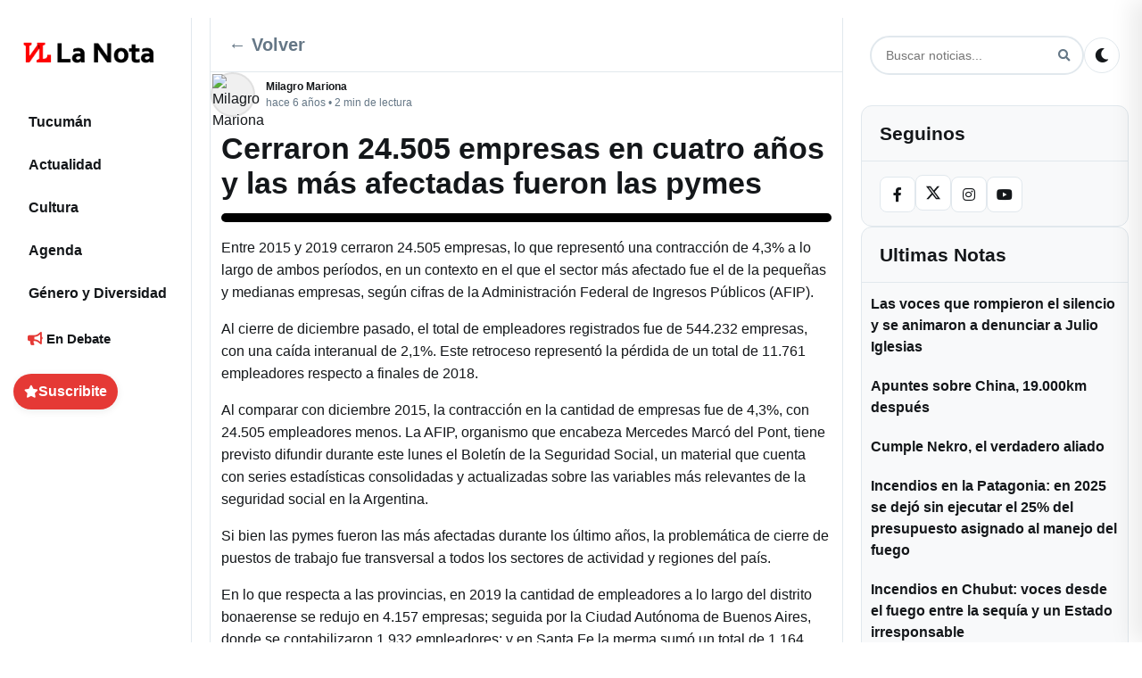

--- FILE ---
content_type: text/html; charset=UTF-8
request_url: https://lanotatucuman.com/cerraron-24-505-empresas-en-cuatro-anos-y-las-mas-afectadas-fueron-las-pymes/actualidad/20/01/2020/43053/
body_size: 20102
content:
<!DOCTYPE html>
<html lang="es-AR">
<head>
    <meta charset="UTF-8">
    <meta name="viewport" content="width=device-width, initial-scale=1">
    <link rel="profile" href="https://gmpg.org/xfn/11">
    <style id="critical-css">
      /* Critical: CSS Variables and Base Layout */
      :root {
        --primary-color: #e53935;
        --background-color: #ffffff;
        --text-color: #14171a;
        --border-color: #e1e8ed;
        --shadow: 0 1px 3px rgba(0,0,0,0.12), 0 1px 2px rgba(0,0,0,0.24);
      }
      
      /* Critical: Mobile-first responsive layout */
      body { font-family: system-ui, -apple-system, 'Segoe UI', sans-serif; }
      .container { display: grid; grid-template-columns: 1fr; gap: 0; min-height: 100vh; }
      .main-content { width: 100%; padding: 0 12px; }
      /* Prevenir flash de texto invisible (FOIT) */
      body { font-display: swap; }
      
      /* Critical: FORZAR WordPress Footnotes - Mayor prioridad que todo */
      body a[data-fn].fn {
        display: inline-block !important;
        font-size: 0.75em !important;
        text-decoration: none !important;
        text-indent: 0 !important;
        vertical-align: super !important;
        position: relative !important;
        top: -0.5em !important;
        line-height: 0 !important;
        color: var(--primary-color) !important;
        border-bottom: 1px dotted var(--primary-color) !important;
        margin-left: 2px !important;
        float: none !important;
        counter-increment: none !important;
      }
      
      body a[data-fn].fn:after {
        display: none !important;
        content: none !important;
      }
      
      body a[data-fn].fn:hover {
        color: var(--primary-hover, #d32f2f) !important;
        border-bottom-style: solid !important;
      }
      
      /* Mobile: Hide sidebars */
      @media (max-width: 991px) {
        .left-sidebar { display: none; }
        .right-sidebar { display: none; }
      }
      
      /* Critical: Mobile header */
      .mobile-header { 
        display: flex; align-items: center; justify-content: space-between; 
        padding: 8px 12px; background: var(--background-color);
        border-bottom: 1px solid var(--border-color);
        position: sticky; top: 0; z-index: 1000;
      }
      .mobile-header .mobile-logo { display: flex; align-items: center; }
      .mobile-header .mobile-controls { display: flex; align-items: center; gap: 8px; }
      .hamburger-menu, .mobile-menu-close, .search-btn, .theme-toggle { 
        background: transparent; border: 0; padding: 6px; cursor: pointer; 
        border-radius: 4px; transition: background-color 0.2s;
      }
      .hamburger-menu:hover, .mobile-menu-close:hover, .search-btn:hover, .theme-toggle:hover {
        background: rgba(0,0,0,0.05);
      }
      
      /* Critical: Hero section to prevent CLS */
      .hero-lead { margin: 12px 0 16px; }
      .hero-image-wrapper { 
        position: relative; 
        aspect-ratio: 16/9; 
        overflow: hidden; 
        border-radius: 8px;
        min-height: 300px; /* reserva espacio mientras carga */
        background: #f0f0f0;
      }
      .hero-image { 
        width: 100%; 
        height: 100%; 
        object-fit: cover;
        display: block;
      }
      /* Critical: Single post featured image (above the fold) */
      .single-post .post-featured-image {
        position: relative;
        overflow: hidden;
        border-radius: 12px;
        background: #000;
      }
      .single-post .post-featured-image .post-image {
        display: block;
        width: 100%;
        height: auto;
        object-fit: cover;
      }
      /* Prevenir CLS en featured stories (usar misma proporción que el feed) */
      .featured-story-image {
        width: 100%;
        height: auto;
        aspect-ratio: 3/2;
        object-fit: cover;
        display: block;
      }
      /* Critical: Feed post images - neutralizar contain-intrinsic-size de Chrome */
      .post-image-wrapper {
        position: relative !important;
        aspect-ratio: 1.91/1 !important;
        overflow: hidden !important;
      }
      .post-image-wrapper .post-image-link {
        position: absolute !important;
        inset: 0 !important;
        display: block !important;
      }
      .post-image-wrapper img.post-image,
      img.post-image[sizes^="auto"],
      img.post-image[sizes*="auto"] {
        position: absolute !important;
        inset: 0 !important;
        width: 100% !important;
        height: 100% !important;
        object-fit: cover !important;
        contain: none !important;
        contain-intrinsic-size: auto none !important;
      }
      .hero-badge { 
        position: absolute; left: 10px; top: 10px; 
        background: rgba(0,0,0,.65); color: #fff; 
        padding: 4px 8px; border-radius: 12px; font-size: 12px; 
      }
      
      /* Critical: Mobile footer navigation */
      .mobile-footer { 
        display: flex; justify-content: space-around; align-items: center;
        position: fixed; bottom: 0; left: 0; right: 0;
        background: var(--background-color); border-top: 1px solid var(--border-color);
        padding: 8px 0; z-index: 1000;
      }
      .mobile-nav-btn { 
        display: flex; flex-direction: column; align-items: center; gap: 4px;
        padding: 8px; text-decoration: none; color: var(--text-color);
        font-size: 12px; border-radius: 4px; transition: background-color 0.2s;
      }
      .mobile-nav-btn:hover { background: rgba(0,0,0,0.05); }
      .mobile-nav-btn i { font-size: 16px; }
      
      /* Critical: Desktop layout (single definition, rest in style.css) */
      @media (min-width: 992px) {
        .container { 
          display: grid !important;
          grid-template-columns: 200px 1fr 300px !important;
          grid-template-areas: "left main right" !important;
          gap: 20px !important; 
          padding: 20px 15px !important; 
          max-width: 1400px !important; 
          margin: 0 auto !important;
        }
        .left-sidebar { 
          display: block !important; 
          grid-area: left !important; 
        }
        .right-sidebar { 
          display: block !important; 
          grid-area: right !important; 
          width: 300px !important;
          max-width: 300px !important;
        }
        .main-content { 
          grid-area: main !important; 
          width: auto !important;
          padding: 0 !important;
        }
        .mobile-header { display: none; }
        .mobile-footer { display: none; }
      }
      
      /* Critical: Dark theme support */
      @media (prefers-color-scheme: dark) {
        :root {
          --background-color: #000000;
          --text-color: #e7e9ea;
          --border-color: #2f3336;
        }
      }
      
      /* Critical: Logo theme switching - ensure it works immediately */
      .site-logo .logo-dark,
      .mobile-logo .site-logo .logo-dark,
      .logo .site-logo .logo-dark { 
        display: none !important; 
      }
      .site-logo .logo-default,
      .mobile-logo .site-logo .logo-default,
      .logo .site-logo .logo-default { 
        display: inline !important; 
      }
      
      [data-theme="dark"] .site-logo .logo-dark,
      [data-theme="dark"] .mobile-logo .site-logo .logo-dark,
      [data-theme="dark"] .logo .site-logo .logo-dark,
      body.dark-theme .site-logo .logo-dark,
      body.dark-theme .mobile-logo .site-logo .logo-dark,
      body.dark-theme .logo .site-logo .logo-dark { 
        display: inline !important; 
      }
      [data-theme="dark"] .site-logo .logo-default,
      [data-theme="dark"] .mobile-logo .site-logo .logo-default,
      [data-theme="dark"] .logo .site-logo .logo-default,
      body.dark-theme .site-logo .logo-default,
      body.dark-theme .mobile-logo .site-logo .logo-default,
      body.dark-theme .logo .site-logo .logo-default { 
        display: none !important; 
      }
    </style>
    <link rel="preload" href="https://lanotatucuman.com/wp-content/themes/la-nota-25/assets/fontawesome/css/all.min.css" as="style" onload="this.onload=null;this.rel='stylesheet'" /><noscript><link rel="stylesheet" href="https://lanotatucuman.com/wp-content/themes/la-nota-25/assets/fontawesome/css/all.min.css"></noscript><meta name='robots' content='index, follow, max-image-preview:large, max-snippet:-1, max-video-preview:-1' />
<link rel="preload" as="image" href="https://lanotatucuman.com/wp-content/uploads/2020/01/resize_1565193360.avif" fetchpriority="high" />
<link rel="preload" href="https://lanotatucuman.com/wp-content/themes/la-nota-25/assets/fontawesome/webfonts/fa-solid-900.woff2" as="font" type="font/woff2" crossorigin><link rel="preload" href="https://lanotatucuman.com/wp-content/themes/la-nota-25/assets/fontawesome/webfonts/fa-brands-400.woff2" as="font" type="font/woff2" crossorigin>
	<!-- This site is optimized with the Yoast SEO plugin v26.7 - https://yoast.com/wordpress/plugins/seo/ -->
	<title>Cerraron 24.505 empresas en cuatro años y las más afectadas fueron las pymes - La Nota Tucumán: Periodismo comprometido con mirada de género</title>
	<meta name="description" content="La Nota Tucumán: Periodismo comprometido con mirada de género Cerraron 24.505 empresas en cuatro años y las más afectadas fueron las pymes %" />
	<link rel="canonical" href="https://lanotatucuman.com/cerraron-24-505-empresas-en-cuatro-anos-y-las-mas-afectadas-fueron-las-pymes/actualidad/20/01/2020/43053/" />
	<meta property="og:locale" content="es_ES" />
	<meta property="og:type" content="article" />
	<meta property="og:title" content="Cerraron 24.505 empresas en cuatro años y las más afectadas fueron las pymes - La Nota Tucumán: Periodismo comprometido con mirada de género" />
	<meta property="og:description" content="La Nota Tucumán: Periodismo comprometido con mirada de género Cerraron 24.505 empresas en cuatro años y las más afectadas fueron las pymes %" />
	<meta property="og:url" content="https://lanotatucuman.com/cerraron-24-505-empresas-en-cuatro-anos-y-las-mas-afectadas-fueron-las-pymes/actualidad/20/01/2020/43053/" />
	<meta property="og:site_name" content="La Nota Tucumán: Periodismo comprometido con mirada de género" />
	<meta property="article:publisher" content="https://facebook.com/lanotatuc" />
	<meta property="article:published_time" content="2020-01-20T18:08:03+00:00" />
	<meta property="article:modified_time" content="2020-01-20T18:09:49+00:00" />
	<meta property="og:image" content="https://lanotatucuman.com/wp-content/uploads/2020/01/resize_1565193360.jpg" />
	<meta property="og:image:width" content="800" />
	<meta property="og:image:height" content="500" />
	<meta property="og:image:type" content="image/jpeg" />
	<meta name="author" content="Milagro Mariona" />
	<meta name="twitter:card" content="summary_large_image" />
	<meta name="twitter:creator" content="@LaNotaTucuman" />
	<meta name="twitter:site" content="@LaNotaTucuman" />
	<meta name="twitter:label1" content="Escrito por" />
	<meta name="twitter:data1" content="Milagro Mariona" />
	<meta name="twitter:label2" content="Tiempo de lectura" />
	<meta name="twitter:data2" content="1 minuto" />
	<script type="application/ld+json" class="yoast-schema-graph">{"@context":"https://schema.org","@graph":[{"@type":"NewsArticle","@id":"https://lanotatucuman.com/cerraron-24-505-empresas-en-cuatro-anos-y-las-mas-afectadas-fueron-las-pymes/actualidad/20/01/2020/43053/#article","isPartOf":{"@id":"https://lanotatucuman.com/cerraron-24-505-empresas-en-cuatro-anos-y-las-mas-afectadas-fueron-las-pymes/actualidad/20/01/2020/43053/"},"author":{"name":"Milagro Mariona","@id":"https://lanotatucuman.com/#/schema/person/d91c0e5c53dbb36cdfc7443bc03f099d"},"headline":"Cerraron 24.505 empresas en cuatro años y las más afectadas fueron las pymes","datePublished":"2020-01-20T18:08:03+00:00","dateModified":"2020-01-20T18:09:49+00:00","mainEntityOfPage":{"@id":"https://lanotatucuman.com/cerraron-24-505-empresas-en-cuatro-anos-y-las-mas-afectadas-fueron-las-pymes/actualidad/20/01/2020/43053/"},"wordCount":277,"publisher":{"@id":"https://lanotatucuman.com/#organization"},"image":{"@id":"https://lanotatucuman.com/cerraron-24-505-empresas-en-cuatro-anos-y-las-mas-afectadas-fueron-las-pymes/actualidad/20/01/2020/43053/#primaryimage"},"thumbnailUrl":"https://lanotatucuman.com/wp-content/uploads/2020/01/resize_1565193360.avif","inLanguage":"es-AR"},{"@type":"WebPage","@id":"https://lanotatucuman.com/cerraron-24-505-empresas-en-cuatro-anos-y-las-mas-afectadas-fueron-las-pymes/actualidad/20/01/2020/43053/","url":"https://lanotatucuman.com/cerraron-24-505-empresas-en-cuatro-anos-y-las-mas-afectadas-fueron-las-pymes/actualidad/20/01/2020/43053/","name":"Cerraron 24.505 empresas en cuatro años y las más afectadas fueron las pymes - La Nota Tucumán: Periodismo comprometido con mirada de género","isPartOf":{"@id":"https://lanotatucuman.com/#website"},"primaryImageOfPage":{"@id":"https://lanotatucuman.com/cerraron-24-505-empresas-en-cuatro-anos-y-las-mas-afectadas-fueron-las-pymes/actualidad/20/01/2020/43053/#primaryimage"},"image":{"@id":"https://lanotatucuman.com/cerraron-24-505-empresas-en-cuatro-anos-y-las-mas-afectadas-fueron-las-pymes/actualidad/20/01/2020/43053/#primaryimage"},"thumbnailUrl":"https://lanotatucuman.com/wp-content/uploads/2020/01/resize_1565193360.avif","datePublished":"2020-01-20T18:08:03+00:00","dateModified":"2020-01-20T18:09:49+00:00","description":"La Nota Tucumán: Periodismo comprometido con mirada de género Cerraron 24.505 empresas en cuatro años y las más afectadas fueron las pymes %","breadcrumb":{"@id":"https://lanotatucuman.com/cerraron-24-505-empresas-en-cuatro-anos-y-las-mas-afectadas-fueron-las-pymes/actualidad/20/01/2020/43053/#breadcrumb"},"inLanguage":"es-AR","potentialAction":[{"@type":"ReadAction","target":["https://lanotatucuman.com/cerraron-24-505-empresas-en-cuatro-anos-y-las-mas-afectadas-fueron-las-pymes/actualidad/20/01/2020/43053/"]}]},{"@type":"ImageObject","inLanguage":"es-AR","@id":"https://lanotatucuman.com/cerraron-24-505-empresas-en-cuatro-anos-y-las-mas-afectadas-fueron-las-pymes/actualidad/20/01/2020/43053/#primaryimage","url":"https://lanotatucuman.com/wp-content/uploads/2020/01/resize_1565193360.avif","contentUrl":"https://lanotatucuman.com/wp-content/uploads/2020/01/resize_1565193360.avif"},{"@type":"BreadcrumbList","@id":"https://lanotatucuman.com/cerraron-24-505-empresas-en-cuatro-anos-y-las-mas-afectadas-fueron-las-pymes/actualidad/20/01/2020/43053/#breadcrumb","itemListElement":[{"@type":"ListItem","position":1,"name":"Portada La Nota","item":"https://lanotatucuman.com/"},{"@type":"ListItem","position":2,"name":"Museos Nacionales","item":"https://lanotatucuman.com/tag/museos-nacionales/"},{"@type":"ListItem","position":3,"name":"Cerraron 24.505 empresas en cuatro años y las más afectadas fueron las pymes"}]},{"@type":"WebSite","@id":"https://lanotatucuman.com/#website","url":"https://lanotatucuman.com/","name":"La Nota Tucumán: Periodismo comprometido con mirada de género","description":"Producimos información para la igualdad, con un mensaje claro, diferente y disruptivo, te acercamos diversidad de voces para construir un futuro plural.","publisher":{"@id":"https://lanotatucuman.com/#organization"},"alternateName":"La Nota","potentialAction":[{"@type":"SearchAction","target":{"@type":"EntryPoint","urlTemplate":"https://lanotatucuman.com/?s={search_term_string}"},"query-input":{"@type":"PropertyValueSpecification","valueRequired":true,"valueName":"search_term_string"}}],"inLanguage":"es-AR"},{"@type":"Organization","@id":"https://lanotatucuman.com/#organization","name":"La Nota Tucuman - El medio para tus ideas","alternateName":"La Nota","url":"https://lanotatucuman.com/","logo":{"@type":"ImageObject","inLanguage":"es-AR","@id":"https://lanotatucuman.com/#/schema/logo/image/","url":"https://lanotatucuman.com/wp-content/uploads/2025/10/LOGOS-2025-LA-NOTA_1-1-6.webp","contentUrl":"https://lanotatucuman.com/wp-content/uploads/2025/10/LOGOS-2025-LA-NOTA_1-1-6.webp","caption":"La Nota Tucuman - El medio para tus ideas"},"image":{"@id":"https://lanotatucuman.com/#/schema/logo/image/"},"sameAs":["https://facebook.com/lanotatuc","https://x.com/LaNotaTucuman","https://www.instagram.com/lanotatucuman"]},{"@type":"Person","@id":"https://lanotatucuman.com/#/schema/person/d91c0e5c53dbb36cdfc7443bc03f099d","name":"Milagro Mariona","image":{"@type":"ImageObject","inLanguage":"es-AR","@id":"https://lanotatucuman.com/#/schema/person/image/","url":"https://lanotatucuman.com/wp-content/uploads/2025/10/Tucuman-1.avif","contentUrl":"https://lanotatucuman.com/wp-content/uploads/2025/10/Tucuman-1.avif","caption":"Milagro Mariona"},"sameAs":["https://lanotatucuman.com"],"url":"https://lanotatucuman.com/author/milagro-mariona/"}]}</script>
	<!-- / Yoast SEO plugin. -->


<link rel='dns-prefetch' href='//cdnjs.cloudflare.com' />
<link rel='dns-prefetch' href='//fonts.googleapis.com' />
<link rel='dns-prefetch' href='//fonts.gstatic.com' />
<link rel='preconnect' href='https://cdnjs.cloudflare.com' />
<link rel='preconnect' href='https://fonts.googleapis.com' />
<link rel='preconnect' href='https://fonts.gstatic.com' />
<link rel='preconnect' href='https://www.gravatar.com' />
<link rel='preconnect' href='https://secure.gravatar.com' />
<script>(function(){try{var p={scroll:1,wheel:1,touchstart:1,touchmove:1,touchend:1,touchcancel:1};var a=EventTarget.prototype.addEventListener;EventTarget.prototype.addEventListener=function(t,fn,o){try{if(o===undefined){o={}}else if(typeof o==="boolean"){o={capture:o}}if(p[t] && !("passive" in o)){o.passive=true} a.call(this,t,fn,o);}catch(e){a.call(this,t,fn,o)}}}catch(e){}})();</script>
<style id='classic-theme-styles-inline-css' type='text/css'>
/*! This file is auto-generated */
.wp-block-button__link{color:#fff;background-color:#32373c;border-radius:9999px;box-shadow:none;text-decoration:none;padding:calc(.667em + 2px) calc(1.333em + 2px);font-size:1.125em}.wp-block-file__button{background:#32373c;color:#fff;text-decoration:none}
/*# sourceURL=/wp-includes/css/classic-themes.min.css */
</style>
<link rel="preload" href="https://lanotatucuman.com/wp-content/themes/la-nota-25/style.min.css?ver=1768408721" as="style">
<link rel='stylesheet' id='news-media-style-css' href='https://lanotatucuman.com/wp-content/themes/la-nota-25/style.min.css?ver=1768408721' type='text/css' media='all' />
<link rel='stylesheet' id='font-awesome-css' href='https://lanotatucuman.com/wp-content/themes/la-nota-25/assets/fontawesome/css/all.min.css?ver=5.15.4' type='text/css' media='all' />
    <style type="text/css">
        :root {
            --primary-color: #e53935;
        }
    </style>
    <link rel="icon" href="https://lanotatucuman.com/wp-content/uploads/2022/04/cropped-fav_Mesa-de-trabajo-1-32x32.png" sizes="32x32" />
<link rel="icon" href="https://lanotatucuman.com/wp-content/uploads/2022/04/cropped-fav_Mesa-de-trabajo-1-192x192.png" sizes="192x192" />
<link rel="apple-touch-icon" href="https://lanotatucuman.com/wp-content/uploads/2022/04/cropped-fav_Mesa-de-trabajo-1-180x180.png" />
<meta name="msapplication-TileImage" content="https://lanotatucuman.com/wp-content/uploads/2022/04/cropped-fav_Mesa-de-trabajo-1-270x270.png" />
    <style id="layout-override">
      /* Late override: ensure 3-column grid on desktop even if later CSS tries to revert */
      @media (min-width: 992px) {
        body.home .container,
        body.blog .container,
        body.archive .container,
        body.single .container,
        html body .container {
          display: grid !important;
          grid-template-columns: 200px 1fr 300px !important;
          grid-template-areas: "left main right" !important;
          gap: 20px !important;
          max-width: 1400px !important;
          margin: 0 auto !important;
          padding: 20px 15px !important;
        }
        body.home .container > aside.left-sidebar,
        body.blog .container > aside.left-sidebar,
        body.archive .container > aside.left-sidebar,
        body.single .container > aside.left-sidebar,
        html body .container > aside.left-sidebar {
          grid-area: left !important;
          display: block !important;
          float: none !important;
          clear: none !important;
        }
        body.home .container > main.main-content,
        body.blog .container > main.main-content,
        body.archive .container > main.main-content,
        body.single .container > main.main-content,
        html body .container > main.main-content {
          grid-area: main !important;
          display: block !important;
          float: none !important;
          clear: none !important;
        }
        body.home .container > aside.right-sidebar,
        body.blog .container > aside.right-sidebar,
        body.archive .container > aside.right-sidebar,
        body.single .container > aside.right-sidebar,
        html body .container > aside.right-sidebar {
          grid-area: right !important;
          display: block !important;
          width: 300px !important;
          max-width: 300px !important;
          float: none !important;
          clear: none !important;
          visibility: visible !important;
          opacity: 1 !important;
        }
      }
    </style>
<style id='wp-block-heading-inline-css' type='text/css'>
h1:where(.wp-block-heading).has-background,h2:where(.wp-block-heading).has-background,h3:where(.wp-block-heading).has-background,h4:where(.wp-block-heading).has-background,h5:where(.wp-block-heading).has-background,h6:where(.wp-block-heading).has-background{padding:1.25em 2.375em}h1.has-text-align-left[style*=writing-mode]:where([style*=vertical-lr]),h1.has-text-align-right[style*=writing-mode]:where([style*=vertical-rl]),h2.has-text-align-left[style*=writing-mode]:where([style*=vertical-lr]),h2.has-text-align-right[style*=writing-mode]:where([style*=vertical-rl]),h3.has-text-align-left[style*=writing-mode]:where([style*=vertical-lr]),h3.has-text-align-right[style*=writing-mode]:where([style*=vertical-rl]),h4.has-text-align-left[style*=writing-mode]:where([style*=vertical-lr]),h4.has-text-align-right[style*=writing-mode]:where([style*=vertical-rl]),h5.has-text-align-left[style*=writing-mode]:where([style*=vertical-lr]),h5.has-text-align-right[style*=writing-mode]:where([style*=vertical-rl]),h6.has-text-align-left[style*=writing-mode]:where([style*=vertical-lr]),h6.has-text-align-right[style*=writing-mode]:where([style*=vertical-rl]){rotate:180deg}
/*# sourceURL=https://lanotatucuman.com/wp-includes/blocks/heading/style.min.css */
</style>
<style id='wp-block-paragraph-inline-css' type='text/css'>
.is-small-text{font-size:.875em}.is-regular-text{font-size:1em}.is-large-text{font-size:2.25em}.is-larger-text{font-size:3em}.has-drop-cap:not(:focus):first-letter{float:left;font-size:8.4em;font-style:normal;font-weight:100;line-height:.68;margin:.05em .1em 0 0;text-transform:uppercase}body.rtl .has-drop-cap:not(:focus):first-letter{float:none;margin-left:.1em}p.has-drop-cap.has-background{overflow:hidden}:root :where(p.has-background){padding:1.25em 2.375em}:where(p.has-text-color:not(.has-link-color)) a{color:inherit}p.has-text-align-left[style*="writing-mode:vertical-lr"],p.has-text-align-right[style*="writing-mode:vertical-rl"]{rotate:180deg}
/*# sourceURL=https://lanotatucuman.com/wp-includes/blocks/paragraph/style.min.css */
</style>
<style id='wp-block-quote-inline-css' type='text/css'>
.wp-block-quote{box-sizing:border-box;overflow-wrap:break-word}.wp-block-quote.is-large:where(:not(.is-style-plain)),.wp-block-quote.is-style-large:where(:not(.is-style-plain)){margin-bottom:1em;padding:0 1em}.wp-block-quote.is-large:where(:not(.is-style-plain)) p,.wp-block-quote.is-style-large:where(:not(.is-style-plain)) p{font-size:1.5em;font-style:italic;line-height:1.6}.wp-block-quote.is-large:where(:not(.is-style-plain)) cite,.wp-block-quote.is-large:where(:not(.is-style-plain)) footer,.wp-block-quote.is-style-large:where(:not(.is-style-plain)) cite,.wp-block-quote.is-style-large:where(:not(.is-style-plain)) footer{font-size:1.125em;text-align:right}.wp-block-quote>cite{display:block}
/*# sourceURL=https://lanotatucuman.com/wp-includes/blocks/quote/style.min.css */
</style>
<style id='wp-block-quote-theme-inline-css' type='text/css'>
.wp-block-quote{border-left:.25em solid;margin:0 0 1.75em;padding-left:1em}.wp-block-quote cite,.wp-block-quote footer{color:currentColor;font-size:.8125em;font-style:normal;position:relative}.wp-block-quote:where(.has-text-align-right){border-left:none;border-right:.25em solid;padding-left:0;padding-right:1em}.wp-block-quote:where(.has-text-align-center){border:none;padding-left:0}.wp-block-quote.is-large,.wp-block-quote.is-style-large,.wp-block-quote:where(.is-style-plain){border:none}
/*# sourceURL=https://lanotatucuman.com/wp-includes/blocks/quote/theme.min.css */
</style>
<style id='global-styles-inline-css' type='text/css'>
:root{--wp--preset--aspect-ratio--square: 1;--wp--preset--aspect-ratio--4-3: 4/3;--wp--preset--aspect-ratio--3-4: 3/4;--wp--preset--aspect-ratio--3-2: 3/2;--wp--preset--aspect-ratio--2-3: 2/3;--wp--preset--aspect-ratio--16-9: 16/9;--wp--preset--aspect-ratio--9-16: 9/16;--wp--preset--color--black: #000000;--wp--preset--color--cyan-bluish-gray: #abb8c3;--wp--preset--color--white: #ffffff;--wp--preset--color--pale-pink: #f78da7;--wp--preset--color--vivid-red: #cf2e2e;--wp--preset--color--luminous-vivid-orange: #ff6900;--wp--preset--color--luminous-vivid-amber: #fcb900;--wp--preset--color--light-green-cyan: #7bdcb5;--wp--preset--color--vivid-green-cyan: #00d084;--wp--preset--color--pale-cyan-blue: #8ed1fc;--wp--preset--color--vivid-cyan-blue: #0693e3;--wp--preset--color--vivid-purple: #9b51e0;--wp--preset--gradient--vivid-cyan-blue-to-vivid-purple: linear-gradient(135deg,rgb(6,147,227) 0%,rgb(155,81,224) 100%);--wp--preset--gradient--light-green-cyan-to-vivid-green-cyan: linear-gradient(135deg,rgb(122,220,180) 0%,rgb(0,208,130) 100%);--wp--preset--gradient--luminous-vivid-amber-to-luminous-vivid-orange: linear-gradient(135deg,rgb(252,185,0) 0%,rgb(255,105,0) 100%);--wp--preset--gradient--luminous-vivid-orange-to-vivid-red: linear-gradient(135deg,rgb(255,105,0) 0%,rgb(207,46,46) 100%);--wp--preset--gradient--very-light-gray-to-cyan-bluish-gray: linear-gradient(135deg,rgb(238,238,238) 0%,rgb(169,184,195) 100%);--wp--preset--gradient--cool-to-warm-spectrum: linear-gradient(135deg,rgb(74,234,220) 0%,rgb(151,120,209) 20%,rgb(207,42,186) 40%,rgb(238,44,130) 60%,rgb(251,105,98) 80%,rgb(254,248,76) 100%);--wp--preset--gradient--blush-light-purple: linear-gradient(135deg,rgb(255,206,236) 0%,rgb(152,150,240) 100%);--wp--preset--gradient--blush-bordeaux: linear-gradient(135deg,rgb(254,205,165) 0%,rgb(254,45,45) 50%,rgb(107,0,62) 100%);--wp--preset--gradient--luminous-dusk: linear-gradient(135deg,rgb(255,203,112) 0%,rgb(199,81,192) 50%,rgb(65,88,208) 100%);--wp--preset--gradient--pale-ocean: linear-gradient(135deg,rgb(255,245,203) 0%,rgb(182,227,212) 50%,rgb(51,167,181) 100%);--wp--preset--gradient--electric-grass: linear-gradient(135deg,rgb(202,248,128) 0%,rgb(113,206,126) 100%);--wp--preset--gradient--midnight: linear-gradient(135deg,rgb(2,3,129) 0%,rgb(40,116,252) 100%);--wp--preset--font-size--small: 13px;--wp--preset--font-size--medium: 20px;--wp--preset--font-size--large: 36px;--wp--preset--font-size--x-large: 42px;--wp--preset--spacing--20: 0.44rem;--wp--preset--spacing--30: 0.67rem;--wp--preset--spacing--40: 1rem;--wp--preset--spacing--50: 1.5rem;--wp--preset--spacing--60: 2.25rem;--wp--preset--spacing--70: 3.38rem;--wp--preset--spacing--80: 5.06rem;--wp--preset--shadow--natural: 6px 6px 9px rgba(0, 0, 0, 0.2);--wp--preset--shadow--deep: 12px 12px 50px rgba(0, 0, 0, 0.4);--wp--preset--shadow--sharp: 6px 6px 0px rgba(0, 0, 0, 0.2);--wp--preset--shadow--outlined: 6px 6px 0px -3px rgb(255, 255, 255), 6px 6px rgb(0, 0, 0);--wp--preset--shadow--crisp: 6px 6px 0px rgb(0, 0, 0);}:where(.is-layout-flex){gap: 0.5em;}:where(.is-layout-grid){gap: 0.5em;}body .is-layout-flex{display: flex;}.is-layout-flex{flex-wrap: wrap;align-items: center;}.is-layout-flex > :is(*, div){margin: 0;}body .is-layout-grid{display: grid;}.is-layout-grid > :is(*, div){margin: 0;}:where(.wp-block-columns.is-layout-flex){gap: 2em;}:where(.wp-block-columns.is-layout-grid){gap: 2em;}:where(.wp-block-post-template.is-layout-flex){gap: 1.25em;}:where(.wp-block-post-template.is-layout-grid){gap: 1.25em;}.has-black-color{color: var(--wp--preset--color--black) !important;}.has-cyan-bluish-gray-color{color: var(--wp--preset--color--cyan-bluish-gray) !important;}.has-white-color{color: var(--wp--preset--color--white) !important;}.has-pale-pink-color{color: var(--wp--preset--color--pale-pink) !important;}.has-vivid-red-color{color: var(--wp--preset--color--vivid-red) !important;}.has-luminous-vivid-orange-color{color: var(--wp--preset--color--luminous-vivid-orange) !important;}.has-luminous-vivid-amber-color{color: var(--wp--preset--color--luminous-vivid-amber) !important;}.has-light-green-cyan-color{color: var(--wp--preset--color--light-green-cyan) !important;}.has-vivid-green-cyan-color{color: var(--wp--preset--color--vivid-green-cyan) !important;}.has-pale-cyan-blue-color{color: var(--wp--preset--color--pale-cyan-blue) !important;}.has-vivid-cyan-blue-color{color: var(--wp--preset--color--vivid-cyan-blue) !important;}.has-vivid-purple-color{color: var(--wp--preset--color--vivid-purple) !important;}.has-black-background-color{background-color: var(--wp--preset--color--black) !important;}.has-cyan-bluish-gray-background-color{background-color: var(--wp--preset--color--cyan-bluish-gray) !important;}.has-white-background-color{background-color: var(--wp--preset--color--white) !important;}.has-pale-pink-background-color{background-color: var(--wp--preset--color--pale-pink) !important;}.has-vivid-red-background-color{background-color: var(--wp--preset--color--vivid-red) !important;}.has-luminous-vivid-orange-background-color{background-color: var(--wp--preset--color--luminous-vivid-orange) !important;}.has-luminous-vivid-amber-background-color{background-color: var(--wp--preset--color--luminous-vivid-amber) !important;}.has-light-green-cyan-background-color{background-color: var(--wp--preset--color--light-green-cyan) !important;}.has-vivid-green-cyan-background-color{background-color: var(--wp--preset--color--vivid-green-cyan) !important;}.has-pale-cyan-blue-background-color{background-color: var(--wp--preset--color--pale-cyan-blue) !important;}.has-vivid-cyan-blue-background-color{background-color: var(--wp--preset--color--vivid-cyan-blue) !important;}.has-vivid-purple-background-color{background-color: var(--wp--preset--color--vivid-purple) !important;}.has-black-border-color{border-color: var(--wp--preset--color--black) !important;}.has-cyan-bluish-gray-border-color{border-color: var(--wp--preset--color--cyan-bluish-gray) !important;}.has-white-border-color{border-color: var(--wp--preset--color--white) !important;}.has-pale-pink-border-color{border-color: var(--wp--preset--color--pale-pink) !important;}.has-vivid-red-border-color{border-color: var(--wp--preset--color--vivid-red) !important;}.has-luminous-vivid-orange-border-color{border-color: var(--wp--preset--color--luminous-vivid-orange) !important;}.has-luminous-vivid-amber-border-color{border-color: var(--wp--preset--color--luminous-vivid-amber) !important;}.has-light-green-cyan-border-color{border-color: var(--wp--preset--color--light-green-cyan) !important;}.has-vivid-green-cyan-border-color{border-color: var(--wp--preset--color--vivid-green-cyan) !important;}.has-pale-cyan-blue-border-color{border-color: var(--wp--preset--color--pale-cyan-blue) !important;}.has-vivid-cyan-blue-border-color{border-color: var(--wp--preset--color--vivid-cyan-blue) !important;}.has-vivid-purple-border-color{border-color: var(--wp--preset--color--vivid-purple) !important;}.has-vivid-cyan-blue-to-vivid-purple-gradient-background{background: var(--wp--preset--gradient--vivid-cyan-blue-to-vivid-purple) !important;}.has-light-green-cyan-to-vivid-green-cyan-gradient-background{background: var(--wp--preset--gradient--light-green-cyan-to-vivid-green-cyan) !important;}.has-luminous-vivid-amber-to-luminous-vivid-orange-gradient-background{background: var(--wp--preset--gradient--luminous-vivid-amber-to-luminous-vivid-orange) !important;}.has-luminous-vivid-orange-to-vivid-red-gradient-background{background: var(--wp--preset--gradient--luminous-vivid-orange-to-vivid-red) !important;}.has-very-light-gray-to-cyan-bluish-gray-gradient-background{background: var(--wp--preset--gradient--very-light-gray-to-cyan-bluish-gray) !important;}.has-cool-to-warm-spectrum-gradient-background{background: var(--wp--preset--gradient--cool-to-warm-spectrum) !important;}.has-blush-light-purple-gradient-background{background: var(--wp--preset--gradient--blush-light-purple) !important;}.has-blush-bordeaux-gradient-background{background: var(--wp--preset--gradient--blush-bordeaux) !important;}.has-luminous-dusk-gradient-background{background: var(--wp--preset--gradient--luminous-dusk) !important;}.has-pale-ocean-gradient-background{background: var(--wp--preset--gradient--pale-ocean) !important;}.has-electric-grass-gradient-background{background: var(--wp--preset--gradient--electric-grass) !important;}.has-midnight-gradient-background{background: var(--wp--preset--gradient--midnight) !important;}.has-small-font-size{font-size: var(--wp--preset--font-size--small) !important;}.has-medium-font-size{font-size: var(--wp--preset--font-size--medium) !important;}.has-large-font-size{font-size: var(--wp--preset--font-size--large) !important;}.has-x-large-font-size{font-size: var(--wp--preset--font-size--x-large) !important;}
/*# sourceURL=global-styles-inline-css */
</style>
</head>

<body data-rsssl=1 class="wp-singular post-template-default single single-post postid-43053 single-format-standard wp-custom-logo wp-theme-la-nota-25">

<!-- Script para forzar estilos de footnotes si CSS no funciona -->
<script>
(function() {
  // Función para aplicar estilos a footnotes
  function fixFootnotes() {
    var footnotes = document.querySelectorAll('a[data-fn].fn');
    console.log('Footnotes found:', footnotes.length);
    
    footnotes.forEach(function(fn, index) {
      console.log('Processing footnote', index, fn);
      
      // Forzar estilos visuales y clickeabilidad
      fn.style.setProperty('display', 'inline-block', 'important');
      fn.style.setProperty('font-size', '0.75em', 'important');
      fn.style.setProperty('text-decoration', 'none', 'important');
      fn.style.setProperty('text-indent', '0', 'important');
      fn.style.setProperty('vertical-align', 'super', 'important');
      fn.style.setProperty('position', 'relative', 'important');
      fn.style.setProperty('top', '-0.5em', 'important');
      fn.style.setProperty('line-height', '0', 'important');
      fn.style.setProperty('color', '#e53935', 'important');
      fn.style.setProperty('border-bottom', '1px dotted #e53935', 'important');
      fn.style.setProperty('margin-left', '2px', 'important');
      fn.style.setProperty('float', 'none', 'important');
      fn.style.setProperty('counter-increment', 'none', 'important');
      fn.style.setProperty('visibility', 'visible', 'important');
      fn.style.setProperty('opacity', '1', 'important');
      fn.style.setProperty('pointer-events', 'auto', 'important');
      fn.style.setProperty('cursor', 'pointer', 'important');
      fn.style.setProperty('z-index', '999999', 'important');
      
      // Remover cualquier evento que pueda bloquear
      fn.onclick = function(e) {
        console.log('Footnote clicked:', this.href);
        e.stopPropagation();
        e.preventDefault();
        // Forzar navegación manual
        window.location.href = this.href;
        return false;
      };
      
      // Añadir event listener adicional
      fn.addEventListener('click', function(e) {
        console.log('Footnote click event:', this.href);
        e.stopPropagation();
        e.preventDefault();
        window.location.href = this.href;
      }, true); // useCapture true
      
      // Asegurar que el href funcione
      if (fn.href) {
        console.log('Footnote href:', fn.href);
        var targetId = fn.href.substring(fn.href.indexOf('#'));
        console.log('Target ID:', targetId);
        
        var target = document.querySelector(targetId);
        if (target) {
          console.log('Target found:', target);
        } else {
          console.log('Target NOT found for:', targetId);
        }
      }
    });
    
    // Ocultar el :after content de forma más agresiva
    var existingStyles = document.querySelectorAll('style[data-footnote-fix]');
    existingStyles.forEach(function(style) {
      style.remove();
    });
    
    var style = document.createElement('style');
    style.setAttribute('data-footnote-fix', 'true');
    style.innerHTML = `
      a[data-fn].fn:after { display: none !important; content: none !important; }
      a[data-fn].fn:before { display: none !important; content: none !important; }
      sup.fn a[data-fn]:after { display: none !important; content: none !important; }
      sup.fn a[data-fn]:before { display: none !important; content: none !important; }
    `;
    document.head.appendChild(style);
  }
  
  // Aplicar inmediatamente y cuando el DOM esté listo
  if (document.readyState === 'loading') {
    document.addEventListener('DOMContentLoaded', fixFootnotes);
  } else {
    fixFootnotes();
  }
  
  // También aplicar después de un pequeño retraso por si hay carga asíncrona
  setTimeout(fixFootnotes, 100);
  setTimeout(fixFootnotes, 500);
  setTimeout(fixFootnotes, 1000);
})();
</script>
<!-- SVG Sprite: initial icons for header/nav -->
<svg xmlns="http://www.w3.org/2000/svg" style="display:none">
  <symbol id="icon-bars" viewBox="0 0 448 512"><path d="M16 132h416c8.8 0 16-7.2 16-16V92c0-8.8-7.2-16-16-16H16C7.2 76 0 83.2 0 92v24c0 8.8 7.2 16 16 16zm0 160h416c8.8 0 16-7.2 16-16v-24c0-8.8-7.2-16-16-16H16c-8.8 0-16 7.2-16 16v24c0 8.8 7.2 16 16 16zm0 160h416c8.8 0 16-7.2 16-16v-24c0-8.8-7.2-16-16-16H16c-8.8 0-16 7.2-16 16v24c0 8.8 7.2 16 16 16z"/></symbol>
  <symbol id="icon-times" viewBox="0 0 352 512"><path d="M242.72 256L342.63 156.09c12.28-12.28 12.28-32.19 0-44.48l-22.24-22.24c-12.28-12.28-32.19-12.28-44.48 0L176 189.28 76.09 89.37c-12.28-12.28-32.19-12.28-44.48 0L9.37 111.61c-12.28 12.28-12.28 32.19 0 44.48L109.28 256 9.37 355.91c-12.28 12.28-12.28 32.19 0 44.48l22.24 22.24c12.28 12.28 32.19 12.28 44.48 0L176 322.72l99.91 99.91c12.28 12.28 32.19 12.28 44.48 0l22.24-22.24c12.28-12.28 12.28-32.19 0-44.48L242.72 256z"/></symbol>
  <symbol id="icon-search" viewBox="0 0 512 512"><path d="M505 442.7L405.3 343a208 208 0 10-62.3 62.3L442.7 505c9.4 9.4 24.6 9.4 33.9 0l28.3-28.3c9.4-9.4 9.4-24.6 0-34zM208 336a128 128 0 110-256 128 128 0 010 256z"/></symbol>
  <symbol id="icon-moon" viewBox="0 0 512 512"><path d="M279.135 512c78.962 0 149.33-40.197 190.33-101.32 7.641-11.232-4.042-25.231-16.604-20.643C431.5 408.8 405.9 414 379 414c-106 0-192-86-192-192 0-27 5.2-52.5 14-75.9 4.6-12.6-9.4-24.2-20.6-16.6C119.2 170.6 79 241 79 320 79 428.5 170.6 512 279.135 512z"/></symbol>
  <symbol id="icon-sun" viewBox="0 0 512 512"><path d="M256 152a104 104 0 100 208 104 104 0 000-208zm246 104h-58a16 16 0 000 32h58a16 16 0 000-32zM16 256h58a16 16 0 000-32H16a16 16 0 000 32zm369.1 136.9l41 41a16 16 0 0022.6-22.6l-41-41a16 16 0 00-22.6 22.6zM63.4 78.6l41 41A16 16 0 00127 97l-41-41A16 16 0 0063.4 78.6zm0 354.8A16 16 0 0086 456l41-41a16 16 0 10-22.6-22.6l-41 41zM425 138l41-41A16 16 0 10443.4 74l-41 41A16 16 0 10425 138zM256 16a16 16 0 0016-16V16a16 16 0 00-32 0V0a16 16 0 0016 16zm0 480a16 16 0 0016-16v16a16 16 0 00-32 0v-16a16 16 0 0016 16z"/></symbol>
  <symbol id="icon-chevron-left" viewBox="0 0 320 512"><path d="M34.52 239.03L228.87 44.69c9.37-9.37 24.57-9.37 33.94 0l22.67 22.67c9.36 9.36 9.37 24.52.04 33.9L131.49 256l154.03 154.74c9.34 9.38 9.32 24.54-.04 33.9l-22.67 22.67c-9.37 9.37-24.57 9.37-33.94 0L34.52 272.97c-9.37-9.37-9.37-24.57 0-33.94z"/></symbol>
  <symbol id="icon-chevron-right" viewBox="0 0 320 512"><path d="M285.48 272.97L91.13 467.31c-9.37 9.37-24.57 9.37-33.94 0L34.52 444.64c-9.36-9.36-9.37-24.52-.04-33.9L188.51 256 34.48 101.26c-9.34-9.38-9.32-24.54.04-33.9l22.67-22.67c9.37-9.37 24.57-9.37 33.94 0L285.48 239.03c9.37 9.37 9.37 24.57 0 33.94z"/></symbol>
  <symbol id="icon-arrow-right" viewBox="0 0 448 512"><path d="M438.6 278.6l-160 160c-9.4 9.4-24.6 9.4-33.9 0l-22.6-22.6c-9.5-9.5-9.3-24.8.4-34.3L312.7 296H24c-13.3 0-24-10.7-24-24v-32c0-13.3 10.7-24 24-24h288.7l-90.2-85.7c-9.8-9.3-10-24.8-.4-34.3l22.6-22.6c9.4-9.4 24.6-9.4 33.9 0l160 160c9.5 9.5 9.5 24.9 0 34.2z"/></symbol>
  <symbol id="icon-home" viewBox="0 0 576 512"><path d="M541 229.16l-61-50.84V72a24 24 0 00-24-24h-40a24 24 0 00-24 24v24.37L314.52 43a35.37 35.37 0 00-45 0L35 229.16a12 12 0 00-1.16 17l20.4 24.53a12 12 0 0017 1.22L96 251.06V464a48 48 0 0048 48h96V368h96v144h96a48 48 0 0048-48V251.06l24.78 20.85a12 12 0 0017-1.22l20.4-24.53a12 12 0 00-1.18-17z"/></symbol>
  <symbol id="icon-bullhorn" viewBox="0 0 576 512"><path d="M480 64c-46.9 0-86.1 28.7-146.3 69.3C286.5 164.9 238.7 192 192 192H64c-35.3 0-64 28.7-64 64v64c0 35.3 28.7 64 64 64h9.6c-3.1 10-5.6 20.5-7.3 31.4-3.3 20.9 12.8 40.6 34 40.6H128c12.8 0 24.4-7.5 29.9-19.1 5.6-11.7 10.4-24 14.3-36.9l.2-.7c24.5 0 48.9 3.3 72.6 9.8l99.7 27.3c21.7 5.9 44.3 8.9 66.3 8.9H480c53 0 96-43 96-96V160c0-53-43-96-96-96zM96 320H64v-64h32v64z"/></symbol>
  <symbol id="icon-calendar" viewBox="0 0 448 512"><path d="M152 64c0-8.8-7.2-16-16-16h-16c-8.8 0-16 7.2-16 16v32H48C21.5 96 0 117.5 0 144v288c0 26.5 21.5 48 48 48h352c26.5 0 48-21.5 48-48V144c0-26.5-21.5-48-48-48h-56V64c0-8.8-7.2-16-16-16h-16c-8.8 0-16 7.2-16 16v32H152V64zm-56 96h256v48H96v-48z"/></symbol>
  <symbol id="icon-arrow-up" viewBox="0 0 384 512"><path d="M169.4 105.4c12.5-12.5 32.8-12.5 45.3 0l160 160c12.5 12.5 12.5 32.8 0 45.3s-32.8 12.5-45.3 0L216 197.3V464c0 17.7-14.3 32-32 32s-32-14.3-32-32V197.3L54.6 310.6c-12.5 12.5-32.8 12.5-45.3 0s-12.5-32.8 0-45.3l160-160z"/></symbol>
</svg>

<!-- Mobile Header -->
<div class="mobile-header">
    <div class="mobile-logo">
        <a class="site-logo" href="https://lanotatucuman.com/" aria-label="La Nota Tucumán: Periodismo comprometido con mirada de género"><img class="logo-default" src="https://lanotatucuman.com/wp-content/uploads/2025/10/LOGOS-2025-LA-NOTA_1-1-6.webp" alt="La Nota Tucumán: Periodismo comprometido con mirada de género" loading="lazy" decoding="async" style="background: transparent !important;" /><img class="logo-dark" src="https://lanotatucuman.com/wp-content/uploads/2025/10/LOGOS-2025-LA-NOTA_2-3.webp" alt="La Nota Tucumán: Periodismo comprometido con mirada de género" loading="lazy" decoding="async" style="background: transparent !important;" /></a>    </div>
    <div class="mobile-controls">
        <button class="hamburger-menu" id="hamburger-toggle">
            <i class="fas fa-bars"></i>
        </button>
    </div>
    
</div>

<!-- Mobile Menu -->
<div class="mobile-menu" id="mobile-menu">
    <div class="mobile-menu-header">
        <div class="mobile-logo">
            <a class="site-logo" href="https://lanotatucuman.com/" aria-label="La Nota Tucumán: Periodismo comprometido con mirada de género"><img class="logo-default" src="https://lanotatucuman.com/wp-content/uploads/2025/10/LOGOS-2025-LA-NOTA_1-1-6.webp" alt="La Nota Tucumán: Periodismo comprometido con mirada de género" loading="lazy" decoding="async" style="background: transparent !important;" /><img class="logo-dark" src="https://lanotatucuman.com/wp-content/uploads/2025/10/LOGOS-2025-LA-NOTA_2-3.webp" alt="La Nota Tucumán: Periodismo comprometido con mirada de género" loading="lazy" decoding="async" style="background: transparent !important;" /></a>        </div>
        <button class="mobile-menu-close" id="mobile-menu-close" aria-label="Cerrar menú">
            <i class="fas fa-times" aria-hidden="true"></i>
        </button>
    </div>
    <nav>
        <ul id="menu-menu-la-nota" class="mobile-menu-nav"><li id="menu-item-88936" class="menu-item menu-item-type-taxonomy menu-item-object-category menu-item-88936"><a href="https://lanotatucuman.com/categorias/tucuman/">Tucumán</a></li>
<li id="menu-item-88937" class="menu-item menu-item-type-taxonomy menu-item-object-category menu-item-88937"><a href="https://lanotatucuman.com/categorias/actualidad/">Actualidad</a></li>
<li id="menu-item-88938" class="menu-item menu-item-type-taxonomy menu-item-object-category menu-item-88938"><a href="https://lanotatucuman.com/categorias/cultura/">Cultura</a></li>
<li id="menu-item-95817" class="menu-item menu-item-type-custom menu-item-object-custom menu-item-95817"><a href="https://lanotatucuman.com/agenda/">Agenda</a></li>
<li id="menu-item-88939" class="menu-item menu-item-type-taxonomy menu-item-object-category menu-item-88939"><a href="https://lanotatucuman.com/categorias/genero-y-diversidad/">Género y Diversidad</a></li>
</ul>    </nav>
    <div class="mobile-menu-extras">
                <a class="subscribe-btn" href="https://lanotatucuman.com/">
            <i class="fas fa-star"></i>
            Suscribite
        </a>
                <div class="social-row"><a class="social-link s-facebook" href="https://www.facebook.com/lanotatuc" target="_blank" rel="noopener nofollow" aria-label="Facebook"><i class="fab fa-facebook-f"></i></a><a class="social-link s-twitter" href="https://x.com/LaNotaTucuman" target="_blank" rel="noopener nofollow" aria-label="X"><svg width="16" height="16" viewBox="0 0 16 16" fill="currentColor" aria-hidden="true" focusable="false"><path d="M12.6.75h2.454l-5.36 6.142L16 15.25h-4.937l-3.867-5.07-4.425 5.07H.316l5.733-6.57L0 .75h5.063l3.495 4.633L12.601.75Zm-.86 13.028h1.36L4.323 2.145H2.865l8.875 11.633Z"/></svg></a><a class="social-link s-instagram" href="https://www.instagram.com/lanotatucuman/" target="_blank" rel="noopener nofollow" aria-label="Instagram"><i class="fab fa-instagram"></i></a><a class="social-link s-youtube" href="https://www.youtube.com/@LaNotaTucuman" target="_blank" rel="noopener nofollow" aria-label="Youtube"><i class="fab fa-youtube"></i></a></div>    </div>
</div>

<div class="container">
    <!-- Left Sidebar -->
    <aside class="left-sidebar">
        <div class="logo">
            <a class="site-logo" href="https://lanotatucuman.com/" aria-label="La Nota Tucumán: Periodismo comprometido con mirada de género"><img class="logo-default" src="https://lanotatucuman.com/wp-content/uploads/2025/10/LOGOS-2025-LA-NOTA_1-1-6.webp" alt="La Nota Tucumán: Periodismo comprometido con mirada de género" loading="lazy" decoding="async" style="background: transparent !important;" /><img class="logo-dark" src="https://lanotatucuman.com/wp-content/uploads/2025/10/LOGOS-2025-LA-NOTA_2-3.webp" alt="La Nota Tucumán: Periodismo comprometido con mirada de género" loading="lazy" decoding="async" style="background: transparent !important;" /></a>        </div>
        
        <nav class="main-navigation">
            <ul id="menu-menu-la-nota-1" class="nav-menu"><li class="menu-item menu-item-type-taxonomy menu-item-object-category menu-item-88936"><a href="https://lanotatucuman.com/categorias/tucuman/">Tucumán</a></li>
<li class="menu-item menu-item-type-taxonomy menu-item-object-category menu-item-88937"><a href="https://lanotatucuman.com/categorias/actualidad/">Actualidad</a></li>
<li class="menu-item menu-item-type-taxonomy menu-item-object-category menu-item-88938"><a href="https://lanotatucuman.com/categorias/cultura/">Cultura</a></li>
<li class="menu-item menu-item-type-custom menu-item-object-custom menu-item-95817"><a href="https://lanotatucuman.com/agenda/">Agenda</a></li>
<li class="menu-item menu-item-type-taxonomy menu-item-object-category menu-item-88939"><a href="https://lanotatucuman.com/categorias/genero-y-diversidad/">Género y Diversidad</a></li>
</ul>        </nav>
        <div class="debate-nav">
            <a class="debate-nav-btn" href="https://lanotatucuman.com/en-debate/">
                <i class="fas fa-bullhorn"></i>
                En Debate
            </a>
        </div>
        <div class="sidebar-cta">
                        <a class="subscribe-btn" href="https://lanotatucuman.com/">
                <i class="fas fa-star"></i>
                Suscribite
            </a>
                    </div>
    </aside>

    <!-- Main Content -->
    <main class="main-content">
        <div class="header">
            <h1>
                <a href="https://lanotatucuman.com" style="color: var(--text-secondary); text-decoration: none;">← Volver</a>
            </h1>
        </div>

                                    <article class="single-post">
                    <div class="post-header">
                                                <a href="https://lanotatucuman.com/author/milagro-mariona/" class="post-avatar-link" aria-label="Milagro Mariona">
                            <img src="https://lanotatucuman.com/wp-content/uploads/2025/10/Tucuman-1.avif"
                                 alt="Milagro Mariona" class="post-avatar"
                                 width="50" height="50" loading="lazy" decoding="async" style="width: 50px; height: 50px;">
                        </a>
                        <div class="post-meta">
                            <div>
                                <a class="post-author" href="https://lanotatucuman.com/author/milagro-mariona/">Milagro Mariona</a>
                                                                <div class="post-date">hace 6 años • 2 min de lectura</div>
                            </div>
                        </div>
                    </div>
                    
                    <div class="single-post-content">
                        <h1 class="post-title">Cerraron 24.505 empresas en cuatro años y las más afectadas fueron las pymes</h1>
                        
                                                    <div class="post-featured-image">
                                <img src="https://lanotatucuman.com/wp-content/uploads/2020/01/resize_1565193360.avif" class="post-image" alt="" loading="eager" decoding="async" fetchpriority="high" sizes="(min-width: 992px) calc(100vw - 596px), calc(100vw - 24px)" />                                                                <!-- More Actions (three dots) positioned on image -->
                                <div class="post-more-actions">
                                    <button class="more-actions-btn" type="button">
                                        <i class="fas fa-ellipsis-v"></i>
                                    </button>
                                    <div class="more-actions-menu">
                                        <button class="menu-item create-debate-from-post" data-post-id="43053">
                                            <i class="fas fa-comments"></i>
                                            Generar debate a partir de este post
                                        </button>
                                    </div>
                                </div>
                            </div>
                                                
                        <div class="post-content">
                            
<p>Entre 2015 y 2019 cerraron 24.505 empresas, lo que representó una contracción de 4,3% a lo largo de ambos períodos, en un contexto en el que el sector más afectado fue el de la pequeñas y medianas empresas, según cifras de la Administración Federal de Ingresos Públicos (AFIP). </p>



<p>Al cierre de diciembre pasado, el total de empleadores registrados fue de 544.232 empresas, con una caída interanual de 2,1%. Este retroceso representó la pérdida de un total de 11.761 empleadores respecto a finales de 2018. </p>



<p>Al comparar con diciembre 2015, la contracción en la cantidad de empresas fue de 4,3%, con 24.505 empleadores menos. La AFIP, organismo que encabeza Mercedes Marcó del Pont, tiene previsto difundir durante este  lunes el Boletín de la Seguridad Social, un material que cuenta con series estadísticas consolidadas y actualizadas sobre las variables más relevantes de la seguridad social en la Argentina. </p>



<p>Si bien las pymes fueron las más afectadas durante los último años, la problemática de cierre de puestos de trabajo fue transversal a todos los sectores de actividad y regiones del país. </p>



<p>En lo que respecta a las provincias, en 2019 la cantidad de empleadores a lo largo del distrito bonaerense se redujo en 4.157 empresas; seguida por la Ciudad Autónoma de Buenos Aires, donde se contabilizaron 1.932 empleadores; y en Santa Fe la merma sumó un total de 1.164 empresas en el último año. </p>



<p>En términos porcentuales, las mayores variaciones registradas en 2019 correspondieron a las provincias de La Rioja (-5,6%), Santiago del estero (-4,4%), Catamarca (-4,4%) y Tierra del Fuego (-4,3%). </p>
                        </div>
                        
                                                
                        <!-- Social Share Buttons -->
                        <div class="social-share">
                            <button class="social-share-btn facebook" onclick="shareOnFacebook('https://lanotatucuman.com/cerraron-24-505-empresas-en-cuatro-anos-y-las-mas-afectadas-fueron-las-pymes/actualidad/20/01/2020/43053/')" aria-label="Compartir en Facebook">
                                <i class="fab fa-facebook-f" aria-hidden="true"></i>
                            </button>
                            <button class="social-share-btn twitter" onclick="shareOnTwitter('Cerraron 24.505 empresas en cuatro años y las más afectadas fueron las pymes', 'https://lanotatucuman.com/cerraron-24-505-empresas-en-cuatro-anos-y-las-mas-afectadas-fueron-las-pymes/actualidad/20/01/2020/43053/')" aria-label="Compartir en X">
                                <svg width="16" height="16" viewBox="0 0 16 16" fill="currentColor" aria-hidden="true" focusable="false">
                                  <path d="M12.6.75h2.454l-5.36 6.142L16 15.25h-4.937l-3.867-5.07-4.425 5.07H.316l5.733-6.57L0 .75h5.063l3.495 4.633L12.601.75Zm-.86 13.028h1.36L4.323 2.145H2.865l8.875 11.633Z"/>
                                </svg>
                            </button>
                            <button class="social-share-btn whatsapp" onclick="shareOnWhatsApp('Cerraron 24.505 empresas en cuatro años y las más afectadas fueron las pymes', 'https://lanotatucuman.com/cerraron-24-505-empresas-en-cuatro-anos-y-las-mas-afectadas-fueron-las-pymes/actualidad/20/01/2020/43053/')" aria-label="Compartir en WhatsApp">
                                <i class="fab fa-whatsapp" aria-hidden="true"></i>
                            </button>
                            <button class="social-share-btn telegram" onclick="shareOnTelegram('Cerraron 24.505 empresas en cuatro años y las más afectadas fueron las pymes', 'https://lanotatucuman.com/cerraron-24-505-empresas-en-cuatro-anos-y-las-mas-afectadas-fueron-las-pymes/actualidad/20/01/2020/43053/')" aria-label="Compartir en Telegram">
                                <i class="fab fa-telegram-plane" aria-hidden="true"></i>
                            </button>
                            <button class="social-share-btn copy" onclick="copyToClipboard('https://lanotatucuman.com/cerraron-24-505-empresas-en-cuatro-anos-y-las-mas-afectadas-fueron-las-pymes/actualidad/20/01/2020/43053/')" aria-label="Copiar enlace">
                                <i class="fas fa-link" aria-hidden="true"></i>
                            </button>
                        </div>
                        
                        <!-- Open Debate Button -->
                        <div class="open-debate-section">
                            <button class="open-debate-btn" data-post-id="43053">
                                <i class="fas fa-comments"></i>
                                <span>Abrir Debate</span>
                            </button>
                            <small class="text-muted">Inicia una discusión sobre esta noticia</small>
                        </div>
                        
                        <div class="post-actions">
                            <a class="post-action comments-link" href="https://lanotatucuman.com/cerraron-24-505-empresas-en-cuatro-anos-y-las-mas-afectadas-fueron-las-pymes/actualidad/20/01/2020/43053/#respond" aria-label="Ver o agregar comentarios en Cerraron 24.505 empresas en cuatro años y las más afectadas fueron las pymes">
                                <i class="far fa-comment"></i>
                                <span>0 comentarios</span>
                            </a>
                                                        <button class="post-action like-btn" data-post-id="43053" aria-label="Me gusta">
                                <i class="far fa-heart"></i>
                                <span class="like-count">153</span>
                            </button>
                            <div class="post-action save-wrap">
                                <button type="button" class="nm-save-btn" data-post-id="43053" data-nonce="1ff4ec6c4a"><i class="far fa-bookmark"></i> <span class="lbl">Guardar</span></button>                            </div>
                        </div>
                    </div>
                </article>

                <!-- Minimal Comment Box -->
                
                <!-- Related Posts -->
                <section class="related-posts">
                    <h3>Te puede interesar</h3>
                    <div class="related-posts-grid">
                                                    <article class="related-post">
                                <img src="https://lanotatucuman.com/wp-content/uploads/2026/01/PORTADA-12.avif" class="related-post-image" alt="" loading="lazy" decoding="async" sizes="(min-width: 992px) calc(100vw - 596px), calc(100vw - 24px)" />                                <h4><a href="https://lanotatucuman.com/las-voces-que-rompieron-el-silencio-y-se-animaron-a-denunciar-a-julio-iglesias/genero-y-diversidad/15/01/2026/95999/">Las voces que rompieron el silencio y se animaron a denunciar a Julio Iglesias</a></h4>
                                <p>Hasta hace apenas unos días, Julio Iglesias era, para millones, la voz que marcó generaciones.&hellip;</p>
                            </article>
                                                    <article class="related-post">
                                <img src="https://lanotatucuman.com/wp-content/uploads/2026/01/PORTADA-13.avif" class="related-post-image" alt="" loading="lazy" decoding="async" sizes="(min-width: 992px) calc(100vw - 596px), calc(100vw - 24px)" />                                <h4><a href="https://lanotatucuman.com/apuntes-sobre-china-19-000km-despues/actualidad/internacional/15/01/2026/95985/">Apuntes sobre China, 19.000km después</a></h4>
                                <p>A 19.000 kilómetros de Tucumán, Sofía Solórzano recorre China desde la experiencia directa y propone&hellip;</p>
                            </article>
                                                    <article class="related-post">
                                <img src="https://lanotatucuman.com/wp-content/uploads/2026/01/PORTADA-9.avif" class="related-post-image" alt="" loading="lazy" decoding="async" sizes="(min-width: 992px) calc(100vw - 596px), calc(100vw - 24px)" />                                <h4><a href="https://lanotatucuman.com/cumple-nekro-el-verdadero-aliado/cultura/musica/13/01/2026/95972/">Cumple Nekro, el verdadero aliado</a></h4>
                                <p>Este martes 13 de enero es el aniversario de Nekro, alias Boom Boom Kid, alias&hellip;</p>
                            </article>
                                            </div>
                </section>

                <!-- Publicidad Cuadrada -->
                                        <section class="single-post-ad">
                            <div class="single-post-ad-widget"><!-- wp:image {"id":93301,"sizeSlug":"full","linkDestination":"none"} -->
<figure class="wp-block-image size-full"><img src="https://lanotatucuman.com/wp-content/uploads/2025/10/300x250-1.gif" alt="" class="wp-image-93301"/></figure>
<!-- /wp:image --></div><div class="single-post-ad-widget"><!-- wp:image {"lightbox":{"enabled":false},"id":95998,"sizeSlug":"full","linkDestination":"custom"} -->
<figure class="wp-block-image size-full"><img src="https://lanotatucuman.com/wp-content/uploads/2026/01/GIF-TUQUI-12_01-300-x-250-px.gif" alt="" class="wp-image-95998"/></figure>
<!-- /wp:image --></div>                        </section>
                    
                <!-- Comments Section -->
                <section class="comments-section">
                    
<div id="comments" class="comments-area ">
    
    
    </div>

<style>
.comments-area {
    margin-top: 30px;
}

.comments-title {
    font-size: 20px;
    margin-bottom: 20px;
    padding-bottom: 10px;
    border-bottom: 1px solid var(--border-color);
}

.comment-list {
    list-style: none;
    margin: 0;
    padding: 0;
}

.comment {
    margin-bottom: 20px;
    padding: 15px;
    background-color: var(--surface-color);
    border-radius: 12px;
    border: 1px solid var(--border-color);
}

.comment-author {
    display: flex;
    align-items: center;
    margin-bottom: 10px;
}

.comment-author img {
    width: 32px;
    height: 32px;
    border-radius: 50%;
    margin-right: 10px;
}

.comment-meta {
    font-size: 14px;
    color: var(--text-secondary);
}

.comment-content {
    margin: 10px 0;
    line-height: 1.6;
}

.comment-reply-link {
    font-size: 12px;
    color: var(--primary-color);
    text-decoration: none;
    padding: 4px 8px;
    border-radius: 4px;
    border: 1px solid var(--primary-color);
    transition: all 0.2s ease;
}

.comment-reply-link:hover {
    background-color: var(--primary-color);
    color: white;
}

.children {
    margin-left: 30px;
    margin-top: 15px;
}

.comment-form {
    margin-top: 30px;
    padding: 20px;
    background-color: var(--surface-color);
    border-radius: 12px;
    border: 1px solid var(--border-color);
}

.comment-form h3 {
    margin-bottom: 15px;
}

.comment-form p {
    margin-bottom: 15px;
}

.comment-form label {
    display: block;
    margin-bottom: 5px;
    font-weight: 600;
}

.comment-form input,
.comment-form textarea {
    width: 100%;
    padding: 10px;
    border: 1px solid var(--border-color);
    border-radius: 6px;
    background-color: var(--background-color);
    color: var(--text-color);
    font-family: inherit;
}

.comment-form input:focus,
.comment-form textarea:focus {
    outline: none;
    border-color: var(--primary-color);
}

.comment-form .form-submit {
    margin-top: 15px;
}

.comment-form #submit {
    background-color: var(--primary-color);
    color: white;
    border: none;
    padding: 12px 24px;
    border-radius: 25px;
    cursor: pointer;
    font-weight: 600;
    transition: background-color 0.2s ease;
}

.comment-form #submit:hover {
    background-color: var(--primary-hover);
}

.comment-navigation {
    display: flex;
    justify-content: space-between;
    margin: 20px 0;
}

.comment-navigation a {
    color: var(--primary-color);
    text-decoration: none;
    padding: 8px 16px;
    border: 1px solid var(--primary-color);
    border-radius: 20px;
    transition: all 0.2s ease;
}

.comment-navigation a:hover {
    background-color: var(--primary-color);
    color: white;
}

.no-comments {
    text-align: center;
    color: var(--text-secondary);
    font-style: italic;
    padding: 20px;
}

@media (max-width: 768px) {
    .children {
        margin-left: 15px;
    }
    
    .comment-form {
        padding: 15px;
    }
}
</style>
                </section>

                <div class="loading-spinner" id="single-loading-spinner" style="display: none;">
                    <div class="spinner"></div>
                </div>
                <div class="posts-feed" id="single-infinite-feed"></div>

                        </main>

    
<!-- Right Sidebar -->
<aside class="right-sidebar">
    <div class="sidebar-header">
        <div class="search-container">
            <form role="search" method="get" action="https://lanotatucuman.com/">
                <input type="search" class="search-field" placeholder="Buscar noticias..." value="" name="s" />
                <button type="submit" class="search-submit" aria-label="Buscar">
                    <i class="fas fa-search" aria-hidden="true"></i>
                </button>
            </form>
        </div>
        <button class="theme-toggle" id="theme-toggle" aria-label="Cambiar tema">
            <i class="fas fa-moon" aria-hidden="true"></i>
        </button>
    </div>

    <!-- Social Links Widget -->
    <div class="widget">
        <div class="widget-header">Seguinos</div>
        <div class="widget-content">
            <div class="social-row"><a class="social-link s-facebook" href="https://www.facebook.com/lanotatuc" target="_blank" rel="noopener nofollow" aria-label="Facebook"><i class="fab fa-facebook-f"></i></a><a class="social-link s-twitter" href="https://x.com/LaNotaTucuman" target="_blank" rel="noopener nofollow" aria-label="X"><svg width="16" height="16" viewBox="0 0 16 16" fill="currentColor" aria-hidden="true" focusable="false"><path d="M12.6.75h2.454l-5.36 6.142L16 15.25h-4.937l-3.867-5.07-4.425 5.07H.316l5.733-6.57L0 .75h5.063l3.495 4.633L12.601.75Zm-.86 13.028h1.36L4.323 2.145H2.865l8.875 11.633Z"/></svg></a><a class="social-link s-instagram" href="https://www.instagram.com/lanotatucuman/" target="_blank" rel="noopener nofollow" aria-label="Instagram"><i class="fab fa-instagram"></i></a><a class="social-link s-youtube" href="https://www.youtube.com/@LaNotaTucuman" target="_blank" rel="noopener nofollow" aria-label="Youtube"><i class="fab fa-youtube"></i></a></div>        </div>
    </div>

    <!-- Trending Widget (Top of Right Sidebar) -->
    <!-- Nota: Usa 'Right Sidebar Top' solo para widgets que deben estar siempre arriba -->
            <div class="sidebar-top-area">
            
		<div class="widget">
		<div class="widget-header">Ultimas Notas</div>
		<ul>
											<li>
					<a href="https://lanotatucuman.com/las-voces-que-rompieron-el-silencio-y-se-animaron-a-denunciar-a-julio-iglesias/genero-y-diversidad/15/01/2026/95999/">Las voces que rompieron el silencio y se animaron a denunciar a Julio Iglesias</a>
									</li>
											<li>
					<a href="https://lanotatucuman.com/apuntes-sobre-china-19-000km-despues/actualidad/internacional/15/01/2026/95985/">Apuntes sobre China, 19.000km después</a>
									</li>
											<li>
					<a href="https://lanotatucuman.com/cumple-nekro-el-verdadero-aliado/cultura/musica/13/01/2026/95972/">Cumple Nekro, el verdadero aliado</a>
									</li>
											<li>
					<a href="https://lanotatucuman.com/incendios-en-la-patagonia-en-2025-se-dejo-sin-ejecutar-el-25-del-presupuesto-asignado-al-manejo-del-fuego/actualidad/12/01/2026/95969/">Incendios en la Patagonia: en 2025 se dejó sin ejecutar el 25% del presupuesto asignado al manejo del fuego</a>
									</li>
											<li>
					<a href="https://lanotatucuman.com/incendios-en-chubut-voces-desde-el-fuego-entre-la-sequia-y-un-estado-irresponsable/actualidad/12/01/2026/95966/">Incendios en Chubut: voces desde el fuego entre la sequía y un Estado irresponsable</a>
									</li>
					</ul>

		</div>        </div>
    
    <!-- Right Sidebar Widgets (Main Area) -->
    <!-- Nota: Usa 'Right Sidebar' para la mayoría de tus widgets -->
    <div class="sidebar-main-area">
            </div>

    <!-- Sidebar Ads Area -->
        <div class="widget">
        <div class="widget-header">Publicidad</div>
        <div class="widget-content">
            <div class="widget sidebar-ad-widget"><a href="https://www.tafiviejo.gob.ar/"><img width="300" height="250" src="https://lanotatucuman.com/wp-content/uploads/2025/08/300x250.gif" class="image wp-image-88296  attachment-full size-full" alt="" style="max-width: 100%; height: auto;" decoding="async" loading="lazy" sizes="(min-width: 992px) calc(100vw - 596px), calc(100vw - 24px)" /></a></div><div class="widget sidebar-ad-widget"><a href="https://resultadosquiniela.cajapopular.gov.ar/BuscarTuqui"><img src="https://lanotatucuman.com/wp-content/uploads/2026/01/GIF-TUQUI-12_01-300-x-250-px.gif" class="image wp-image-95998  attachment-full size-full" alt="" style="max-width: 100%; height: auto;" decoding="async" loading="lazy" sizes="(min-width: 992px) calc(100vw - 596px), calc(100vw - 24px)" /></a></div><div class="widget sidebar-ad-widget">
<p></p>
</div><div class="widget sidebar-ad-widget"><a href="https://www.comunicaciontucuman.gob.ar/noticia/gobernacion/238874/jaldo-lanzo-tafi-valle-operativo-seguridad-verano-2026"><img src="https://lanotatucuman.com/wp-content/uploads/2026/01/300x250-Gestion-Interior_POLICIA_Enero-2026.gif" class="image wp-image-95997  attachment-full size-full" alt="" style="max-width: 100%; height: auto;" decoding="async" loading="lazy" sizes="(min-width: 992px) calc(100vw - 596px), calc(100vw - 24px)" /></a></div><div class="widget sidebar-ad-widget"><a href="https://legislaturadetucuman.gob.ar/"><img width="300" height="250" src="https://lanotatucuman.com/wp-content/uploads/2025/08/digesto_300x250.gif" class="image wp-image-88443  attachment-full size-full" alt="" style="max-width: 100%; height: auto;" decoding="async" loading="lazy" sizes="(min-width: 992px) calc(100vw - 596px), calc(100vw - 24px)" /></a></div><div class="widget sidebar-ad-widget"><a href="https://smt.gob.ar/"><img src="https://lanotatucuman.com/wp-content/uploads/2026/01/Basura_300x250.gif" class="image wp-image-95961  attachment-full size-full" alt="" style="max-width: 100%; height: auto;" decoding="async" loading="lazy" sizes="(min-width: 992px) calc(100vw - 596px), calc(100vw - 24px)" /></a></div>        </div>
    </div>
        
        
    <div class="sidebar-footer">
        <div class="sidebar-footer-inner">
            <small>2025 todos los derechos reservados · La Nota Tucumán · Cooperativa de trabajo tropa circa · 
                <a href="https://coop.topacirca.com" target="_blank" rel="noopener">coop.topacirca.com</a>
            </small>
        </div>
    </div>
</aside>
</div>

<!-- Mobile Footer Navigation -->
<div class="mobile-footer">
    <a href="https://lanotatucuman.com" class="mobile-nav-btn">
        <i class="fas fa-home"></i>
        <span>Inicio</span>
    </a>
    <a href="https://lanotatucuman.com/en-debate/" class="mobile-nav-btn">
        <i class="fas fa-bullhorn"></i>
        <span>En debate</span>
    </a>
    <a href="https://lanotatucuman.com/agenda/" class="mobile-nav-btn">
        <i class="fas fa-calendar-alt"></i>
        <span>Agenda</span>
    </a>
    <button class="mobile-nav-btn theme-toggle" id="mobile-theme-toggle">
        <i class="fas fa-moon" id="mobile-theme-icon"></i>
        <span>Tema</span>
    </button>
    <button class="mobile-nav-btn" id="mobile-search-btn">
        <i class="fas fa-search"></i>
        <span>Buscar</span>
    </button>
</div>

    <!-- Scroll To Top (desktop) -->
    <button id="scroll-to-top" class="scroll-to-top" aria-label="Volver arriba">
        <i class="fas fa-arrow-up" aria-hidden="true"></i>
    </button>

    <!-- Global Search Modal -->
    <div class="search-modal" id="search-modal">
        <div class="search-modal-content">
            <div class="search-modal-header">
                <h3>Buscar Noticias</h3>
                <button class="close-modal" id="close-search-modal" aria-label="Cerrar búsqueda">
                    <i class="fas fa-times" aria-hidden="true"></i>
                </button>
            </div>
            <div class="search-modal-body">
                <form role="search" method="get" action="https://lanotatucuman.com/">
                    <div class="search-input-container">
                        <input type="search" 
                               class="search-input modal-search-input" 
                               placeholder="¿Qué estás buscando?" 
                               name="s"
                               id="modal-search-input">
                        <button type="submit" class="search-submit-btn">
                            <i class="fas fa-search" aria-hidden="true"></i>
                            Buscar
                        </button>
                    </div>
                </form>
                <div class="search-suggestions" id="search-suggestions"></div>
            </div>
        </div>
    </div>

    <script type="speculationrules">
{"prefetch":[{"source":"document","where":{"and":[{"href_matches":"/*"},{"not":{"href_matches":["/wp-*.php","/wp-admin/*","/wp-content/uploads/*","/wp-content/*","/wp-content/plugins/*","/wp-content/themes/la-nota-25/*","/*\\?(.+)"]}},{"not":{"selector_matches":"a[rel~=\"nofollow\"]"}},{"not":{"selector_matches":".no-prefetch, .no-prefetch a"}}]},"eagerness":"conservative"}]}
</script>
<script>(function(){function t(b){if(!b)return;var p=b.getAttribute("data-post-id");var n=b.getAttribute("data-nonce");if(!p||!n)return;b.disabled=true;var f=new FormData();f.append("action","nm_toggle_save_post");f.append("post_id",p);f.append("_wpnonce",n);fetch("https://lanotatucuman.com/wp-admin/admin-ajax.php",{method:"POST",credentials:"same-origin",body:f}).then(r=>r.json()).then(d=>{if(d&&d.success&&d.data){var s=!!d.data.saved;b.classList.toggle("is-saved",s);var i=b.querySelector("i");if(i){i.className=s?"fas fa-bookmark":"far fa-bookmark";}var l=b.querySelector(".lbl");if(l){l.textContent=s?"Guardado":"Guardar";}}}).catch(function(){}).finally(function(){b.disabled=false;});}document.addEventListener("click",function(e){var btn=e.target.closest?e.target.closest(".nm-save-btn"):null;if(!btn)return;e.preventDefault();t(btn);});})();</script><script defer type="text/javascript" src="https://lanotatucuman.com/wp-includes/js/jquery/jquery.min.js?ver=3.7.1" id="jquery-core-js"></script>
<script defer type="text/javascript" src="https://lanotatucuman.com/wp-includes/js/jquery/jquery-migrate.min.js?ver=3.4.1" id="jquery-migrate-js"></script>
<script type="text/javascript" id="news-media-script-js-extra">
/* <![CDATA[ */
var nm_ajax = {"ajax_url":"https://lanotatucuman.com/wp-admin/admin-ajax.php","nonce":"814100bb57"};
var ajax_object = {"ajax_url":"https://lanotatucuman.com/wp-admin/admin-ajax.php","nonce":"1b69cbc1dc","current_post_id":"43053","single_infinite_enabled":"1","is_logged_in":"","can_post_forum":"0","current_user_name":"","saved_post_ids":[],"compose_url":"https://lanotatucuman.com/wp-admin/post-new.php","login_url":"https://lanotatucuman.com/acceso/","paywall_url":"https://lanotatucuman.com/","forum_url":"https://lanotatucuman.com/en-debate/","debate_max_len":"400","reply_max_len":"240","infinite_enabled":"0","trending":{"enabled":0,"sort":"views","cat_ids":"","tag_slugs":""}};
//# sourceURL=news-media-script-js-extra
/* ]]> */
</script>
<script type="text/javascript" defer src="https://lanotatucuman.com/wp-content/themes/la-nota-25/js/main.min.js?ver=1768408721" id="news-media-script-js"></script>
<script type="text/javascript" id="nm-account-features-js-extra">
/* <![CDATA[ */
var nmAjax = {"ajaxurl":"https://lanotatucuman.com/wp-admin/admin-ajax.php","nonce":"814100bb57","is_logged_in":"0"};
//# sourceURL=nm-account-features-js-extra
/* ]]> */
</script>
<script type="text/javascript" defer src="https://lanotatucuman.com/wp-content/themes/la-nota-25/js/account-features.js?ver=1768408721" id="nm-account-features-js"></script>
<script type="text/javascript" defer src="https://lanotatucuman.com/wp-content/themes/la-nota-25/js/debates.js?ver=1768408721" id="debates-js-js"></script>
    
    <!-- Debug: Check if scripts are loading -->
    <script>
    console.log('Footer script loaded');
    console.log('jQuery available:', typeof jQuery !== 'undefined');
    console.log('Main script loaded:', typeof window.newsMediaLoaded !== 'undefined');
    
    // Debug theme and logo
    console.log('Current theme:', document.body.getAttribute('data-theme'));
    console.log('Body classes:', document.body.className);
    console.log('Logo elements:', document.querySelectorAll('.site-logo img'));
    
    // Check if logo dark exists
    const logoDark = document.querySelector('.logo-dark');
    const logoDefault = document.querySelector('.logo-default');
    console.log('Logo dark element:', logoDark);
    console.log('Logo default element:', logoDefault);
    if (logoDark) console.log('Logo dark src:', logoDark.src);
    if (logoDefault) console.log('Logo default src:', logoDefault.src);
    
    // DEBUG SIDEBAR GRID LAYOUT
    console.log('=== SIDEBAR DEBUG ===');
    const container = document.querySelector('.container');
    const rightSidebar = document.querySelector('.right-sidebar');
    const mainContent = document.querySelector('.main-content');
    
    if (container) {
        const containerStyles = window.getComputedStyle(container);
        console.log('Container display:', containerStyles.display);
        console.log('Container grid-template-columns:', containerStyles.gridTemplateColumns);
        console.log('Container grid-template-areas:', containerStyles.gridTemplateAreas);
        console.log('Window width:', window.innerWidth);
    }
    
    if (rightSidebar) {
        const sidebarStyles = window.getComputedStyle(rightSidebar);
        console.log('Right sidebar found:', rightSidebar);
        console.log('Right sidebar display:', sidebarStyles.display);
        console.log('Right sidebar grid-area:', sidebarStyles.gridArea);
        console.log('Right sidebar position:', sidebarStyles.position);
    } else {
        console.log('❌ RIGHT SIDEBAR NOT FOUND!');
    }
    
    if (mainContent) {
        const mainStyles = window.getComputedStyle(mainContent);
        console.log('Main content grid-area:', mainStyles.gridArea);
    }
    </script>
</body>
</html>
